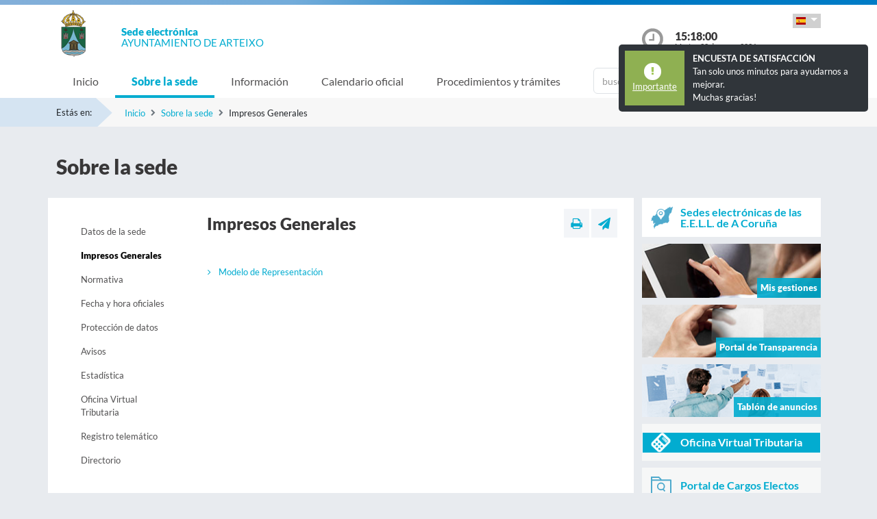

--- FILE ---
content_type: text/css
request_url: https://sede.arteixo.org/sxc/export/system/modules/tgs.dipacoruna.subsede/resources/css/sede-background.css_1267111204.css
body_size: 43
content:







	









	
			#cuerpo{
				background: url('/sxc/recursos/images/arteixo.jpg') no-repeat top center fixed; 
				background-size: cover;"
			}		
	